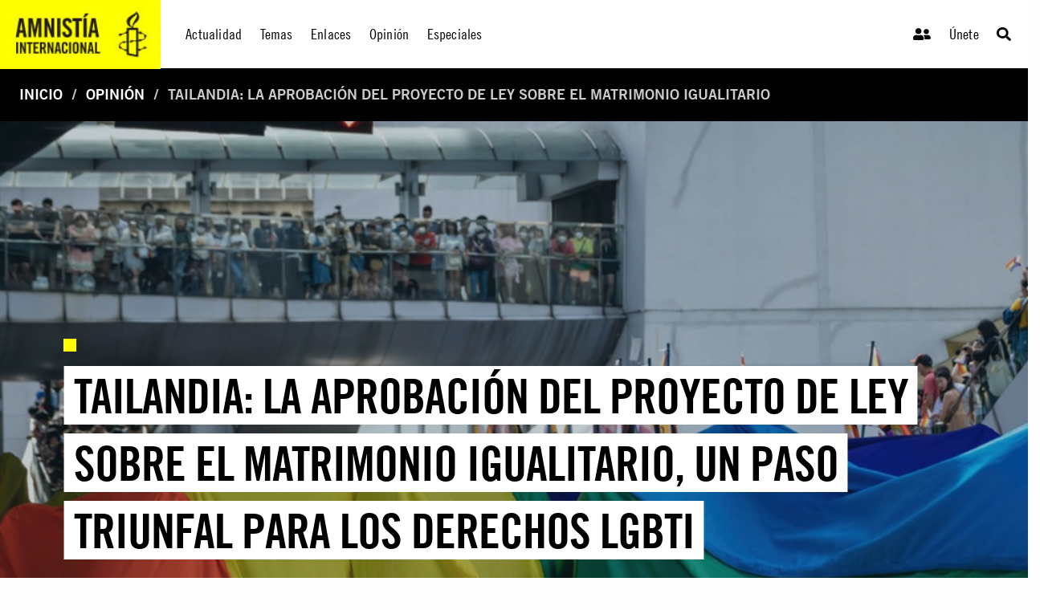

--- FILE ---
content_type: text/html; charset=utf-8
request_url: https://www.amnistia.org/ve/blog/2024/06/26754/tailandia-la-aprobacion-del-proyecto-de-ley-sobre-el-matrimonio-igualitario
body_size: 10514
content:




<!DOCTYPE html>
<html>
<head>
    <meta charset="utf-8">
    <meta http-equiv="x-ua-compatible" content="ie=edge">
    <meta name="viewport" content="width=device-width, initial-scale=1.0" />
    
    
    <title>Tailandia: La aprobaci&#243;n del proyecto de ley sobre el matrimonio igualitario | Amnistia Internacional | Venezuela</title>
	<meta name="title" content="Tailandia: La aprobaci&#243;n del proyecto de ley sobre el matrimonio igualitario"/>	
	<meta name="description" content="Trabajamos por un mundo en el que todas las personas puedan disfrutar de sus derechos humanos. Amnist&#237;a Internacional es un movimiento global integrado por m&#225;s de 8 millones de personas en m&#225;s de 150 pa&#237;ses y territorios, que act&#250;an para poner fin a los abusos contra los derechos humanos."/>
	<meta name="keywords" content=""/>
    <meta property="og:title" content="Tailandia: La aprobaci&#243;n del proyecto de ley sobre el matrimonio igualitario | Amnistia Internacional | Venezuela" />
	<meta property="og:description" content="Trabajamos por un mundo en el que todas las personas puedan disfrutar de sus derechos humanos. Amnist&#237;a Internacional es un movimiento global integrado por m&#225;s de 8 millones de personas en m&#225;s de 150 pa&#237;ses y territorios, que act&#250;an para poner fin a los abusos contra los derechos humanos." />
	<meta property="og:url" content="https://www.amnistia.org/ve/noticias/2024/06/26754/tailandia-la-aprobacion-del-proyecto-de-ley-sobre-el-matrimonio-igualitario" />
		<meta property="og:type" content="article" />
	<meta name="twitter:card" content="summary_large_image" />
	<meta name="twitter:site" content="@amnistia" />
    <meta name="twitter:title" content="Tailandia: La aprobaci&#243;n del proyecto de ley sobre el matrimonio igualitario | Amnistia Internacional | Venezuela"/>
	<meta name="twitter:description" content="Trabajamos por un mundo en el que todas las personas puedan disfrutar de sus derechos humanos. Amnist&#237;a Internacional es un movimiento global integrado por m&#225;s de 8 millones de personas en m&#225;s de 150 pa&#237;ses y territorios, que act&#250;an para poner fin a los abusos contra los derechos humanos."/>
	<meta name="twitter:creator" content="@amnistia"/>
	<meta name="twitter:domain" content="https://www.amnistia.org "/>
		<meta property="og:image" content="https://www.amnistia.org/media/12148/296240-1468x710.jpg?anchor=center&amp;mode=crop&amp;width=1366&amp;height=530&amp;rnd=133632522710000000"/>
		<meta name="twitter:image:src" content="https://www.amnistia.org/media/12148/296240-1468x710.jpg?anchor=center&amp;mode=crop&amp;width=1366&amp;height=530&amp;rnd=133632522710000000"/>


    <link rel="apple-touch-icon" sizes="180x180" href="/css/images/favicon/apple-touch-icon.png">
    <link rel="icon" type="image/png" href="/css/images/favicon/favicon-32x32.png" sizes="32x32">
    <link rel="icon" type="image/png" href="/css/images/favicon/favicon-16x16.png" sizes="16x16">
    <link rel="manifest" href="/css/images/favicon/manifest.json">
    <link rel="mask-icon" href="/css/images/favicon/safari-pinned-tab.svg" color="#5bbad5">
    <link rel="shortcut icon" href="/css/images/favicon/favicon.ico">
    <meta name="msapplication-TileColor" content="#ffc40d">
    <meta name="msapplication-TileImage" content="/css/images/favicon/mstile-144x144.png">
    <meta name="msapplication-config" content="/css/images/favicon/browserconfig.xml">
    <meta name="theme-color" content="#ffffff">
    <meta property="fb:admins" content="100009154754631">
    <meta property="fb:admins" content="672966046">
    <!--<meta property="fb:app_id" content="1502317013168882">-->

    <link rel="stylesheet" href="https://cdn.jsdelivr.net/npm/foundation-sites@6.6.3/dist/css/foundation.min.css" integrity="sha256-ogmFxjqiTMnZhxCqVmcqTvjfe1Y/ec4WaRj/aQPvn+I=" crossorigin="anonymous">
    <link rel="stylesheet" href="https://cdnjs.cloudflare.com/ajax/libs/font-awesome/5.14.0/css/fontawesome.min.css">
    <link rel="stylesheet" href="https://cdnjs.cloudflare.com/ajax/libs/font-awesome/5.14.0/css/brands.min.css">
    <link rel="stylesheet" href="https://cdnjs.cloudflare.com/ajax/libs/font-awesome/5.14.0/css/solid.min.css">
    <link rel="stylesheet" href="https://cdnjs.cloudflare.com/ajax/libs/font-awesome/5.14.0/css/regular.min.css">
    <link rel="stylesheet" href="https://cdnjs.cloudflare.com/ajax/libs/flexslider/2.7.2/flexslider.min.css">
    <link href="/DependencyHandler.axd?s=[base64]&amp;t=Css&amp;cdv=1064107543" type="text/css" rel="stylesheet"/>
</head>
<body>
    

    <header>
        <div class="title-bar" data-responsive-toggle="responsive-menu" data-hide-for="medium">
            <div class="hide-for-large">
                <span class="title-bar-title">
                    <!--mobile-->
                    <a href="/ve/">
                        <div class="aiven-logo-wrap">
                            <img src="" alt="">
                        </div>
                    </a>

                </span>
            </div>
            <div class="mobile-top-bar">
                <ul class="menu">
                    <li><a href="/ve/"><i class="fas fa-user-friends"></i></a></li>
                    <li><a href="/ve/">Únete</a></li>
                    <li>
                        <a class="search-trigger" type="button" data-toggle="dropdown-search-small"><i class="fas fa-search"></i></a>
                        <div class="dropdown-pane" data-position="bottom" data-alignment="right" id="dropdown-search-small" data-dropdown data-auto-focus="true">
                            <div class="aiven-search-mask">
                                <ul class="menu aiven-buscador">
                                    <li><input type="search" placeholder=""></li>
                                    <li><button type="button" class="button">BUSCAR</button></li>
                                </ul>
                            </div>
                        </div>
                    </li>
                </ul>
            </div>
            <button class="menu-icon align-right" type="button" data-toggle="responsive-menu"></button>

        </div>

        <div class="top-bar" id="responsive-menu">
            <div class="show-for-large">
                <a href="/ve/">
                    <div class="aiven-logo-wrap">
                        <img src="/media/1063/logoaiv-v2.jpg" alt="">
                    </div>
                </a>
            </div>
            <div class="hide-for-large">
                <!--mobile-->
                <a href="/ve/">
                    <div class="aiven-logo-wrap-small">
                        <img src="" alt="">
                    </div>
                </a>
            </div>

            <div class="top-bar-left aiven-nav">
    <ul class="dropdown menu" data-dropdown-menu>
                <li class="aiven-entrada-nav">
                    <a href="/ve/noticias/">Actualidad</a>
                </li>
                <li class="has-submenu aiven-entrada-nav">
                    <a href="/ve/temas/">Temas</a>
                    <ul class="submenu menu aiven-col-3" data-submenu>
                            <li>
                                <a href="/ve/temas/red-de-jovenes/">Red de j&#243;venes</a>
                            </li>
                            <li>
                                <a href="/ve/temas/seguridad-humana/">Seguridad humana</a>
                            </li>
                            <li>
                                <a href="/ve/temas/derechos-sexuales-y-reproductivos/">Derechos sexuales y reproductivos</a>
                            </li>
                            <li>
                                <a href="/ve/temas/defensoras-y-defensores-de-derechos/">Defensoras y defensores de derechos</a>
                            </li>
                            <li>
                                <a href="/ve/temas/personas-refugiadas-y-migrantes/">Personas refugiadas y migrantes</a>
                            </li>
                            <li>
                                <a href="/ve/temas/venezuela/">Venezuela</a>
                            </li>
                            <li>
                                <a href="/ve/temas/libertad-de-expresion/">Libertad de expresi&#243;n</a>
                            </li>
                            <li>
                                <a href="/ve/temas/derechos-de-mujeres-y-ninas/">Derechos de mujeres y ni&#241;as</a>
                            </li>
                            <li>
                                <a href="/ve/temas/lgbti/">LGBTi</a>
                            </li>
                            <li>
                                <a href="/ve/temas/derechos-sociales-economicos-y-culturales/">Derechos sociales, econ&#243;micos y culturales</a>
                            </li>
                            <li>
                                <a href="/ve/temas/justicia-internacional/">Justicia internacional</a>
                            </li>
                            <li>
                                <a href="/ve/temas/derechos-de-pueblos-indigenas/">Derechos de pueblos ind&#237;genas</a>
                            </li>
                            <li>
                                <a href="/ve/temas/parar-la-tortura/">Parar la tortura</a>
                            </li>
                            <li>
                                <a href="/ve/temas/derecho-al-agua/">Derecho al agua</a>
                            </li>
                            <li>
                                <a href="/ve/temas/edh/">Educaci&#243;n en Derechos Humanos</a>
                            </li>
                            <li>
                                <a href="/ve/temas/derechos-civiles-y-politicos/">Derechos civiles y pol&#237;ticos</a>
                            </li>
                    </ul>
                </li>
                <li class="aiven-entrada-nav">
                    <a href="/ve/enlaces/">Enlaces</a>
                </li>
                <li class="aiven-entrada-nav">
                    <a href="/ve/blog/">Opini&#243;n</a>
                </li>
                <li class="has-submenu aiven-entrada-nav">
                    <a href="/ve/especiales/">Especiales</a>
                    <ul class="submenu menu aiven-col-3" data-submenu>
                            <li>
                                <a href="/ve/especiales/salida-de-emergencia/publicaciones">Publicaciones</a>
                            </li>
                            <li>
                                <a href="https://seguridadciudadana.amnistia.info/">Seguridad ciudadana</a>
                            </li>
                    </ul>
                </li>
    </ul>
</div>


<div class="top-bar-right">
    <ul class="menu aiven-nav-right">
            <li class="aiven-entrada-nav"><a href="/ve/privado/colaboradores/inicio/"><i class="fas fa-user-friends"></i></a></li>
            <li class="aiven-entrada-nav"><a href="/ve/privado/registro/">&#218;nete</a></li>
            <li class="aiven-entrada-nav">
                <a class="search-trigger" type="button" data-toggle="dropdown-search-medium"><i class="fas fa-search"></i></a>
                <div class="dropdown-pane" data-position="bottom" data-alignment="right" id="dropdown-search-medium" data-dropdown data-auto-focus="true">
                    <div class="aiven-search-mask">
                        <ul class="menu aiven-buscador">
                            <li><input type="search" placeholder=""></li>
                            <li><button type="button" class="button">BUSCAR</button></li>
                        </ul>
                    </div>
                </div>
            </li>
        </ul>
</div>


        </div>

    </header>
    

    <main>

        





        <nav class="aiven-bread-nav" aria-label="You are here:" role="navigation">
    <ul class="breadcrumbs">
                <li><a href="/ve/">Inicio</a></li>
                <li><a href="/ve/blog/">Opini&#243;n</a></li>
        <li class="disabled">Tailandia: La aprobaci&#243;n del proyecto de ley sobre el matrimonio igualitario</li>
    </ul>
</nav>
    


<section class="aiven-home-actualidad">
    
    
    

    
<section class="aiven-articulo">
    <div class="grid-container fluid aiven-px0 ">
        <div class="grid-x grid-margin-x">

            <div class="cell grid-x aiven-cell-imgbck-dos aiven-img-ratio" style="background: url('/media/12148/296240-1468x710.jpg?anchor=center&amp;mode=crop&amp;width=1366&amp;height=530&amp;rnd=133632522710000000')">
                <div class="aiven-content-wrapper-4">
                    <div class="aiven-content-label-2">
                        <h6><span></span></h6>
                    </div>
                    <h2 class="aiven-slider--tit"><a href=""><span class="aiven-slider--etiqueta">Tailandia: La aprobaci&#243;n del proyecto de ley sobre el matrimonio igualitario, un paso triunfal para los derechos LGBTI</span></a></h2>
                </div>
            </div>

        </div>
    </div>

    <div class="grid-container">
        <div class="grid-x grid-margin-x aiven-mt-3">

            <div class="medium-7 large-8  cell">
                <div class="grix-x grid-margin-x">
                    <div class="cell small-12 medium-6 text-center aiven-card aiven-mb-3">

                        <div class="aiven-article-wrap">

                            <h5><span class="aiven-date-pub">Mi&#233;rcoles, 19 de junio, 2024</span></h5>
                            <div class="aiven-share-2">

                                <a id="fb-share-btn" class=""
                                   target="_blank" href="javascript:void(0)" data-href="https://www.amnistia.org/ve/noticias/2024/06/26754/tailandia-la-aprobacion-del-proyecto-de-ley-sobre-el-matrimonio-igualitario"
                                   onclick="shareOnFacebook()" alt="Tailandia: La aprobaci&#243;n del proyecto de ley sobre el matrimonio igualitario"
                                   title="Tailandia: La aprobaci&#243;n del proyecto de ley sobre el matrimonio igualitario" aria-label="Tailandia: La aprobaci&#243;n del proyecto de ley sobre el matrimonio igualitario">
                                    <!--aquí iría el ícono que dice el diseñador-->
                                    <span class="aiven-icon aiven-fcbook"><i class="fab fa-facebook-f"></i></span>
                                </a>


                                <a id="twitter-share-btn" class=""
                                   target="_blank" href="https://twitter.com/intent/tweet?text=Tailandia: La aprobaci&#243;n del proyecto de ley sobre el matrimonio igualitario&amp;url=https://www.amnistia.org/ve/noticias/2024/06/26754/tailandia-la-aprobacion-del-proyecto-de-ley-sobre-el-matrimonio-igualitario" data-href="javascript:void(0)" onclick="" alt="Tailandia: La aprobaci&#243;n del proyecto de ley sobre el matrimonio igualitario" title="Tailandia: La aprobaci&#243;n del proyecto de ley sobre el matrimonio igualitario"
                                   aria-label="Tailandia: La aprobaci&#243;n del proyecto de ley sobre el matrimonio igualitario">
                                    <!--aquí iría el ícono que dice el diseñador-->
                                    <span class="aiven-icon aiven-twitter"><i class="fab fa-twitter"></i></span>
                                </a>

                                <!--
								<a href="mailto:?subject=Tailandia: La aprobaci&#243;n del proyecto de ley sobre el matrimonio igualitario&amp;body=Este contenido de Amnist&#237;a Internacional podr&#237;a interesarte: https://www.amnistia.org/ve/noticias/2024/06/26754/tailandia-la-aprobacion-del-proyecto-de-ley-sobre-el-matrimonio-igualitario" title="Share by Email" 
                                   class="" target="_blank"><span class="aiven-icon aiven-mail"><i class="far fa-envelope-open"></i></span></a>
								-->
                            </div>
                            <div class="aiven-body-txt aiven-mt-2">
                                <p><p><a href="https://www.amnesty.org/es/latest/news/2024/06/thailand-passing-of-marriage-equality-bill-a-triumphant-moment-for-lgbti-rights/">Hoy, el Senado &mdash;c&aacute;mara alta del Parlamento tailand&eacute;s&mdash; ha aprobado el proyecto de ley durante una sesi&oacute;n parlamentaria ad hoc. La ley garantiza a las parejas LGBTI igualdad de derechos respecto a las parejas heterosexuales en relaci&oacute;n con el matrimonio, la adopci&oacute;n infantil, el consentimiento para recibir asistencia m&eacute;dica y la herencia, entre otras cosas</a></p></p>
                            </div>
                            <hr>
                            <div class="aiven-body-txt aiven-mt-2">
                                <p><p>Ante la noticia de que la c&aacute;mara alta del Parlamento tailand&eacute;s ha aprobado hoy el proyecto de ley sobre el matrimonio igualitario, Chanatip Tatiyakaroonwong, investigador de Amnist&iacute;a Internacional sobre Tailandia, ha manifestado:</p>
<p>&ldquo;Tailandia ha dado un paso hist&oacute;rico al convertirse en el primer pa&iacute;s del sureste asi&aacute;tico que legaliza el matrimonio de parejas LGBTI. Este paso trascendental es una recompensa al trabajo infatigable de activistas, organizaciones de la sociedad civil y legisladores que han luchado para lograr esta victoria.</p>
<p>Aunque no cabe duda de que la legalizaci&oacute;n del matrimonio de parejas LGBTI es un hito clave para Tailandia, a&uacute;n debe hacerse mucho m&aacute;s para garantizar la protecci&oacute;n plena de las personas LGBTI en el pa&iacute;s.</p>
<p>La poblaci&oacute;n LGBTI de Tailandia sigue sufriendo m&uacute;ltiples formas de violencia y discriminaci&oacute;n, incluida la&nbsp;<a href="https://www.amnesty.org/es/latest/news/2024/05/thailand-state-backed-digital-violence-silence-women-lgbti-activists/">violencia de g&eacute;nero facilitada por la tecnolog&iacute;a</a>, a menudo dirigida contra defensores y defensoras de los derechos humanos.</p>
<p>Las autoridades tailandesas deben aprovechar este impulso para tomar m&aacute;s medidas que protejan derechos y garanticen la participaci&oacute;n de las personas y organizaciones LGBTI.&rdquo;</p>
<h2>Informaci&oacute;n complementaria</h2>
<p>La C&aacute;mara de Representantes &mdash;c&aacute;mara baja del Parlamento tailand&eacute;s&mdash; aprob&oacute; por abrumadora mayor&iacute;a el proyecto de ley sobre el matrimonio entre personas del mismo sexo el 27 de marzo de 2024.</p>
<p>Hoy, el Senado &mdash;c&aacute;mara alta del Parlamento tailand&eacute;s&mdash; ha aprobado el proyecto de ley durante una sesi&oacute;n parlamentaria ad hoc. La ley garantiza a las parejas LGBTI igualdad de derechos respecto a las parejas heterosexuales en relaci&oacute;n con el matrimonio, la adopci&oacute;n infantil, el consentimiento para recibir asistencia m&eacute;dica y la herencia, entre otras cosas.</p>
<p>El proyecto de ley debe presentarse ahora al monarca tailand&eacute;s para su aprobaci&oacute;n real. A continuaci&oacute;n se publicar&aacute; en el Real Bolet&iacute;n Oficial y se convertir&aacute; en ley a los 120 d&iacute;as.</p>
<p>Tailandia ya hab&iacute;a aprobado en 2015 la Ley de Igualdad de G&eacute;nero, dirigida a ofrecer protecci&oacute;n jur&iacute;dica frente a la discriminaci&oacute;n basada en la orientaci&oacute;n sexual, la identidad y expresi&oacute;n de g&eacute;nero y las caracter&iacute;sticas sexuales. Sin embargo, el Comit&eacute; para la Eliminaci&oacute;n de la Discriminaci&oacute;n contra la Mujer ha planteado motivos de preocupaci&oacute;n al gobierno tailand&eacute;s respecto a esta ley, ya que contiene una disposici&oacute;n que prev&eacute; exenciones de la prohibici&oacute;n de la discriminaci&oacute;n de g&eacute;nero basadas en principios religiosos o en la seguridad nacional.</p>
<p>En el informe&nbsp;<a href="https://www.amnesty.org/es/documents/asa39/7956/2024/es/">&ldquo;Mostrarnos tal como somos es demasiado peligroso&rdquo;</a>, publicado en mayo de 2024, Amnist&iacute;a Internacional concluye que defensores y defensoras LGBTI de los derechos humanos en Tailandia son objeto de vigilancia digital selectiva y ciberacoso debido a su activismo en defensa de los derechos humanos. Muchos padecen graves secuelas psicol&oacute;gicas y sufren un efecto inhibidor que los ha llevado a reducir o abandonar su activismo.</p>
<p>Taiw&aacute;n se convirti&oacute; en el primer pa&iacute;s asi&aacute;tico en reconocer el matrimonio entre personas del mismo sexo en 2019. Nepal fue el siguiente, con el registro oficial de la primera pareja LGBTI en noviembre de 2023.</p></p>
                            </div>
                        </div>
                    </div>



                </div>
            </div>


            <div class="cell auto">





                        <div class="large-12 cell aiven-mb-1  aiven-mt-2">
                            <div class="grid-x grid-margin-x">
                                <div class="cell aiven-mb-1">
                                    <div class="aiven-sidebar-tit">
                                        <h2>Contenido Relacionado</h2>
                                    </div>
                                </div>

                                            <div class="cell">
                                                <div class="aiven-content-wrap aiven-mt-0 aiven-mb-2 ">
                                                    <div class="aiven-content-label-2">
                                                        <h6><span></span></h6>
                                                    </div>
                                                    <h4 class="aiven-mb-0"> <a href="https://www.amnistia.org/ve/noticias/2025/11/29624/malasia-naufragio-migrante-subraya-la-dificil-situacion-rohinya">Malasia: Naufragio migrante subraya la dif&#237;cil situaci&#243;n rohiny&#225;</a> </h4>
                                                    <h5><span class="aiven-date-pub">Martes, 11 de noviembre, 2025</span></h5>
                                                </div>
                                            </div>
                                            <div class="cell">
                                                <div class="aiven-content-wrap aiven-mt-0 aiven-mb-2 ">
                                                    <div class="aiven-content-label-2">
                                                        <h6><span></span></h6>
                                                    </div>
                                                    <h4 class="aiven-mb-0"> <a href="https://www.amnistia.org/ve/noticias/2025/11/29621/540-casos-de-abuso-sexual-infantil-en-cojedes-entre-2022-y-2025">540 ni&#241;os, ni&#241;as y adolescentes v&#237;ctimas de abuso sexual en Cojedes entre 2022 y 2025</a> </h4>
                                                    <h5><span class="aiven-date-pub">Lunes, 10 de noviembre, 2025</span></h5>
                                                </div>
                                            </div>
                                            <div class="cell">
                                                <div class="aiven-content-wrap aiven-mt-0 aiven-mb-2 ">
                                                    <div class="aiven-content-label-2">
                                                        <h6><span></span></h6>
                                                    </div>
                                                    <h4 class="aiven-mb-0"> <a href="https://www.amnistia.org/ve/noticias/2025/10/29583/ue-egipto-exigencia-mutua-por-derechos-humanos">UE-Egipto: Exigencia Mutua por Derechos Humanos</a> </h4>
                                                    <h5><span class="aiven-date-pub">Viernes, 24 de octubre, 2025</span></h5>
                                                </div>
                                            </div>
                                            <div class="cell">
                                                <div class="aiven-content-wrap aiven-mt-0 aiven-mb-2 ">
                                                    <div class="aiven-content-label-2">
                                                        <h6><span></span></h6>
                                                    </div>
                                                    <h4 class="aiven-mb-0"> <a href="https://www.amnistia.org/ve/noticias/2025/10/29551/colombia-condena-al-atentado-contra-defensor-de-derechos-humanos-venezolano">Colombia: Condena al atentado contra defensor de derechos humanos venezolano</a> </h4>
                                                    <h5><span class="aiven-date-pub">Martes, 14 de octubre, 2025</span></h5>
                                                </div>
                                            </div>
                                            <div class="cell">
                                                <div class="aiven-content-wrap aiven-mt-0 aiven-mb-2 ">
                                                    <div class="aiven-content-label-2">
                                                        <h6><span></span></h6>
                                                    </div>
                                                    <h4 class="aiven-mb-0"> <a href="https://www.amnistia.org/ve/noticias/2025/10/29526/afganistan-mecanismo-de-rendicion-de-cuentas-marca-un-momento-historico">Afganist&#225;n: Mecanismo de rendici&#243;n de cuentas marca un momento hist&#243;rico </a> </h4>
                                                    <h5><span class="aiven-date-pub">Mi&#233;rcoles, 08 de octubre, 2025</span></h5>
                                                </div>
                                            </div>
                            </div>
                        </div>


            </div>



        </div>
    </div>

</section>



</section>



    </main>
    
    <footer>

        


    <div class="umb-grid">
			<div class="row column expanded footer white-on-black">
    <div >
        <div class="aiven-footer grid-x grid-margin-x">
            <div class="cell small-6 large-3">
                <div >
                            
    
<div class="cell small-6 large-3">
<div class="aiven-footer-wrap">
<h4>Conócenos</h4>
<ul class="menu vertical">
<li><a data-id="1391" href="/ve/que-hacemos/" title="Qué hacemos">Qué hacemos</a></li>
<li><a data-id="1392" href="/ve/quienes-somos/" title="Quiénes somos">Quiénes somos</a></li>
<li><a data-id="1397" href="/ve/politica-privacidad/" title="Política de privacidad">Política de privacidad</a></li>
</ul>
<br />
<ul class="menu vertical">
<li><a data-id="1272" href="/ve/privado/colaboradores/inicio/" title="Inicio">Inicio De Sesión</a></li>
<li><a data-id="1266" href="/ve/privado/registro/" title="Registro">Únete</a></li>
</ul>
</div>
</div>


                </div>
            </div>            <div class="cell small-6 large-3">
                <div >
                            
    
<div class="cell small-6 large-3">
<div class="aiven-footer-wrap">
<h4>Infórmate</h4>
<ul class="menu vertical">
<li><a data-id="1265" href="/ve/noticias/" title="Noticias">Actualidad </a></li>
<li><a data-id="1269" href="/ve/blog/" title="Blog">Opinión</a></li>
<li><a data-id="1264" href="/ve/enlaces/" title="Enlaces">Enlaces</a></li>
<li>ESPECIALES
<ul class="menu vertical">
<li><a data-id="5754" href="/ve/especiales/publicaciones/" title="Salida de emergencia">Salida de emergencia</a></li>
<li><a href="https://seguridadciudadana.amnistia.info/" target="_blank" title="Seguridad ciudadana">Seguridad ciudadana</a></li>
</ul>
</li>
</ul>
</div>
</div>


                </div>
            </div>            <div class="cell small-6 large-3">
                <div >
                            
    
<div class="cell small-12 large-6">
<div class="aiven-footer-wrap">
<h4>Contáctanos</h4>
<!--div class="social-links"><a href="#"><span></span></a> <a href="#"><span></span></a> <a href="#"><span></span></a> <a href="#"><span></span></a></div-->
<div class="textwidget">
<p><strong>Regional - Américas</strong><br />Calle Luz Saviñón 519, Colonia del Valle Benito Juárez, 03100. Ciudad de México, México<br /><br /> <strong>Global</strong><br />1 Easton Street, London WC1X 0DW. Reino Unido.</p>
<p><a href="https://www.facebook.com/amnistia.org" target="_blank" title="Facebook"><img id="_mcenew" src="/media/1002/facebook.png" alt="Facebook" rel="1141" data-id="1141" /></a>  <a href="https://twitter.com/amnistia?lang=es" target="_blank" title="Twitter"><img id="_mcenew" src="/media/1004/twitter.png" alt="Twitter" rel="1143" data-id="1143" /> </a>  <a href="http://instagram.com/amnistia" target="_blank" title="Instagram"><img id="__mcenew" src="/media/1003/instagram.png" alt="Instagram" rel="1142" data-id="1142" /> </a>  <a href="https://www.youtube.com/user/AIVenezuela" target="_blank" title="Youtube"><img id="__mcenew" src="/media/1005/youtube.png" alt="Youtube" rel="1144" data-id="1144" /> </a></p>
</div>
</div>
</div>


                </div>
            </div>        </div>
    </div>
			</div>
    </div>
            <div class="cell small-12 large-12 footer-copyright">
                <p>© 2021 Amnistía Internacional Venezuela</p>
            </div>





    </footer>

    

    <script src="https://code.jquery.com/jquery-3.5.1.js" integrity="sha256-QWo7LDvxbWT2tbbQ97B53yJnYU3WhH/C8ycbRAkjPDc=" crossorigin="anonymous"></script>
    <script defer src="https://cdnjs.cloudflare.com/ajax/libs/font-awesome/5.14.0/js/fontawesome.min.js"></script>
    <script defer src="https://cdnjs.cloudflare.com/ajax/libs/font-awesome/5.14.0/js/brands.min.js"></script>
    <script defer src="https://cdnjs.cloudflare.com/ajax/libs/font-awesome/5.14.0/js/solid.min.js"></script>
    <script src="https://cdn.jsdelivr.net/npm/foundation-sites@6.6.3/dist/js/foundation.min.js" integrity="sha256-pRF3zifJRA9jXGv++b06qwtSqX1byFQOLjqa2PTEb2o=" crossorigin="anonymous"></script>
    <script src="https://cdnjs.cloudflare.com/ajax/libs/flexslider/2.7.2/jquery.flexslider.min.js" integrity="sha512-DMVsZXgX4yFXz69Stig0g783PuBnl245OQV2qj5gSHTVUAuSeqRolBbaqiungKghnEPYee081WTTN6WA4BPYww==" crossorigin="anonymous"></script>

    <script src="/DependencyHandler.axd?s=L3VtYnJhY29fY2xpZW50L0FwcGxpY2F0aW9uL0pRdWVyeS9qcXVlcnkudmFsaWRhdGUubWluLmpzOy91bWJyYWNvX2NsaWVudC9BcHBsaWNhdGlvbi9KUXVlcnkvanF1ZXJ5LnZhbGlkYXRlLnVub2J0cnVzaXZlLm1pbi5qczs&amp;t=Javascript&amp;cdv=1064107543" type="text/javascript"></script>
    
    
    <script>
        function shareOnFacebook() {
            var opts = windowWidth();
            var urlToShare = $("#fb-share-btn").attr("data-href");

            window.open('https://www.facebook.com/sharer/sharer.php?u=' + urlToShare,
                'facebook-share-dialog', opts);
        }

        function windowWidth() {
            var width = 575
                , height = 400
                , left = ($(window).width() - width) / 2
                , top = ($(window).height() - height) / 2
                , url = location.href
                , opts = 'status=1' + ',width=' + width + ',height=' + height + ',top=' + top + ',left=' + left;
            return opts;
        }

    </script>


    
    <script type="text/javascript">
        $(document).foundation();



        //SOLO PARA EL HOME, REVISAR.
        $(function () {
            $('.flexslider').flexslider({
                animation: "slide",
                slideshow: false,
                touch: true,
                start: function (slider) {
                    $('.flexslider').resize();
                }
            });
        });

        $(".aiven-search-mask").on("click", function () {
            var parent = $(this);
            var $boton = parent.find("li button.button");
            if ($(event.target).is($boton)) {
                var box = parent.find("input");
                var query = box.val();
                query = encodeURIComponent(query);
                if (query != "") {
                    var baseUrl = window.location.protocol + "//" + window.location.host + "/ve/resultados";
                    var newHref = replaceParam("query", query, baseUrl);
                    window.location.href = newHref;
                }
            }
        });

        function replaceParam(_label, _value, _urlBase) {
            var sections = window.location.href.split("?");
            var newHref = "";
            if (_urlBase !== undefined && _urlBase != "") {
                newHref = _urlBase;
            }
            else {
                newHref = sections[0];
            }
            if (sections.length > 1) {
                var params = sections[1].split("&");
                if (params.length > 0) newHref += "?";

                var hasBeenSetup = false;
                for (var i = 0; i < params.length; i++) {
                    var kvp = params[i].split("=");
                    var value = kvp[1];
                    if (!hasBeenSetup && kvp[0] == _label) {
                        value = _value;
                        hasBeenSetup = true;
                    }
                    else if (kvp[0] == "page") {
                        value = 1;
                    }
                    //if (_value != "") {
                    newHref += kvp[0] + "=" + value;
                    if (i < params.length - 1) newHref += "&";
                    //}
                }
                if (!hasBeenSetup) {
                    newHref += "&" + _label + "=" + _value;
                }
            }
            else {
                if (value != "") {
                    newHref += "?" + _label + "=" + _value;
                }
            }

            return newHref;
        }
    </script>

    

    <script>
        (function (i, s, o, g, r, a, m) {
            i['GoogleAnalyticsObject'] = r; i[r] = i[r] || function () {
                (i[r].q = i[r].q || []).push(arguments)
            }, i[r].l = 1 * new Date(); a = s.createElement(o),
                m = s.getElementsByTagName(o)[0]; a.async = 1; a.src = g; m.parentNode.insertBefore(a, m)
        })(window, document, 'script', 'https://www.google-analytics.com/analytics.js', 'ga');

        ga('create', 'UA-75287658-5', 'auto');
        ga('send', 'pageview');

    </script>
</body>
</html>
